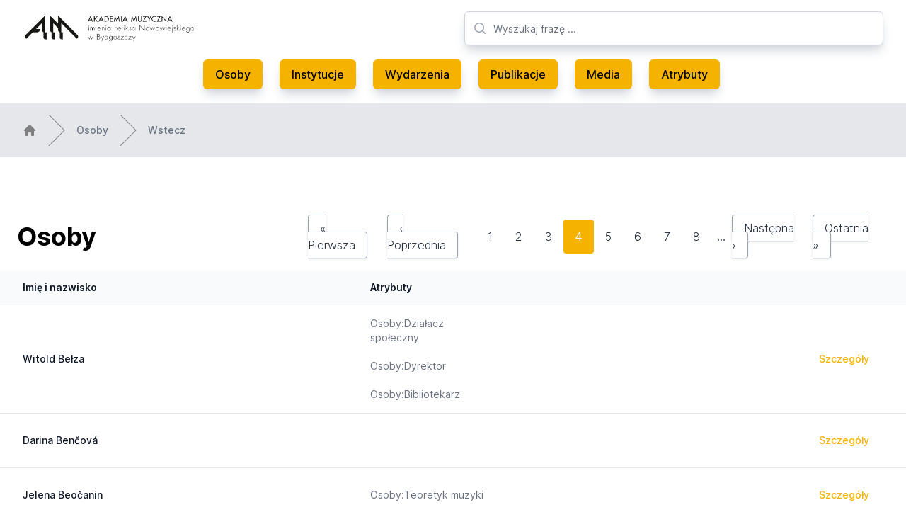

--- FILE ---
content_type: text/html; charset=utf-8
request_url: https://archiwummuzyczne.pl/osoby.marie-becker?page=4
body_size: 5044
content:
<!DOCTYPE html>
<html class="bg-white antialiased" lang="pl">
  <head>
  <meta charset="UTF-8">
<title>Archiwum Muzyczne Pomorza i Kujaw | Osoby</title>
<meta name="description" content="Strona internetowa Archiwum Muzycznego Pomorza i Kujaw. Znajdziesz tu informacje o muzycznej i artystycznej działalności związanej z rejonem Kujaw i Pomorza.">
<meta name="keywords" content="archiwum muzyczne muzyka pomorze kujawy kujawsko-pomorskie folklor zespoły zespół folklorystyczny folklorystyka zbiory media zdjęcia audio video">
<link rel="canonical" href="https://archiwummuzyczne.pl/osoby.marie-becker?page=4">
<link rel="prev" href="https://archiwummuzyczne.pl/osoby?page=3">
<link rel="next" href="https://archiwummuzyczne.pl/osoby?page=5">

  <meta name="robots" content="max-snippet:-1, max-image-preview:large, max-video-preview:0">

  <link rel="apple-touch-icon" type="image/png" href="/assets/apple-touch-icon-56ae5985b1a66cf70a24c75799f26143fac6c6078e7e594e3d77de978bd8d8e6.png" />
  <link rel="icon" type="image/x-icon" href="/assets/favicon-57d4ad40c9d9bab101167308c78199428125942afbee40d4fbbb02eabee82922.ico" />

  <meta name="viewport" content="width=device-width, initial-scale=1, shrink-to-fit=no">

  <meta name="csrf-param" content="authenticity_token" />
<meta name="csrf-token" content="mClXmmshel6cN8LyxgKKXSunxyIj4k-tlatvrH8y9XUwnK2f6x6L5bvulWJRi7prVg94G7L3y5WuywmvkdgGdQ" />
  

  <link rel="stylesheet" href="/assets/tailwind-01f58a95ea98c65975c9afa4e7461a9994404d876d169f3a7b0d2fdc66cf8954.css" data-turbo-track="reload" />
<link rel="stylesheet" href="/assets/inter-font-8c3e82affb176f4bca9616b838d906343d1251adc8408efe02cf2b1e4fcf2bc4.css" data-turbo-track="reload" />
  <link rel="stylesheet" href="/assets/application-abc1b4c365ab08e6285bd6216d0e587c2274cebc6a7d406c10cdeea73a62bf4a.css" data-turbo-track="reload" />

  <script type="importmap" data-turbo-track="reload">{
  "imports": {
    "application": "/assets/application-37f365cbecf1fa2810a8303f4b6571676fa1f9c56c248528bc14ddb857531b95.js",
    "@hotwired/turbo-rails": "/assets/turbo.min-22a6f67470c972d811438dacf06c795ba609e619961f24913977015a6a043714.js",
    "@hotwired/stimulus": "https://ga.jspm.io/npm:@hotwired/stimulus@3.2.1/dist/stimulus.js",
    "@hotwired/stimulus-loading": "/assets/stimulus-loading-3576ce92b149ad5d6959438c6f291e2426c86df3b874c525b30faad51b0d96b3.js",
    "stimulus-lightbox": "https://ga.jspm.io/npm:stimulus-lightbox@3.2.0/dist/stimulus-lightbox.mjs",
    "lightgallery": "https://ga.jspm.io/npm:lightgallery@2.7.1/lightgallery.es5.js",
    "controllers/application": "/assets/controllers/application-eb74b998fcabf316280e19b1c1ea25105bd777bc3408a4bead23055f408ffdd7.js",
    "controllers/hello_controller": "/assets/controllers/hello_controller-549135e8e7c683a538c3d6d517339ba470fcfb79d62f738a0a089ba41851a554.js",
    "controllers": "/assets/controllers/index-2db729dddcc5b979110e98de4b6720f83f91a123172e87281d5a58410fc43806.js",
    "controllers/tables_controller": "/assets/controllers/tables_controller-d5d4038b91f2caa77d78c5f65f62d0e874cce516abc06425cfdc6d79c75e9c3c.js"
  }
}</script>
<link rel="modulepreload" href="/assets/application-37f365cbecf1fa2810a8303f4b6571676fa1f9c56c248528bc14ddb857531b95.js">
<link rel="modulepreload" href="/assets/turbo.min-22a6f67470c972d811438dacf06c795ba609e619961f24913977015a6a043714.js">
<link rel="modulepreload" href="https://ga.jspm.io/npm:@hotwired/stimulus@3.2.1/dist/stimulus.js">
<link rel="modulepreload" href="/assets/stimulus-loading-3576ce92b149ad5d6959438c6f291e2426c86df3b874c525b30faad51b0d96b3.js">
<link rel="modulepreload" href="https://ga.jspm.io/npm:stimulus-lightbox@3.2.0/dist/stimulus-lightbox.mjs">
<link rel="modulepreload" href="https://ga.jspm.io/npm:lightgallery@2.7.1/lightgallery.es5.js">
<link rel="modulepreload" href="/assets/controllers/application-eb74b998fcabf316280e19b1c1ea25105bd777bc3408a4bead23055f408ffdd7.js">
<link rel="modulepreload" href="/assets/controllers/hello_controller-549135e8e7c683a538c3d6d517339ba470fcfb79d62f738a0a089ba41851a554.js">
<link rel="modulepreload" href="/assets/controllers/index-2db729dddcc5b979110e98de4b6720f83f91a123172e87281d5a58410fc43806.js">
<link rel="modulepreload" href="/assets/controllers/tables_controller-d5d4038b91f2caa77d78c5f65f62d0e874cce516abc06425cfdc6d79c75e9c3c.js">
<script type="module">import "application"</script>
</head>


  <body class="bg-white">
    <header class="bg-white">
  <div class="mx-auto max-w-7xl px-8 pt-4 lg:pt-0">
    <div class="relative justify-between lg:flex lg:gap-8 lg:grid lg:grid-cols-12">
      <div class="flex lg:static lg:col-span-6">
        <div class="flex flex-shrink-0 items-center">
          <a href="https://archiwummuzyczne.pl/">
            <img class="block h-10 w-auto" alt="Archwium Muzyczne" src="/assets/am-ea0c4d8f6cb610e872f03c106fe860ea245827a710ef10bf70ef1cb684ce329c.webp" />
</a>        </div>
      </div>
      <div class="min-w-0 flex-1 md:px-8 lg:px-0 lg:col-span-6">
        <div class="flex items-center px-6 py-4 md:mx-auto md:max-w-3xl lg:mx-0 lg:max-w-none xl:px-0">
          <div class="w-full">
            <div class="relative">
              <div class="pointer-events-none absolute inset-y-0 left-0 flex items-center pl-3">
                <!-- Heroicon name: mini/magnifying-glass -->
                <svg class="h-5 w-5 text-gray-400" xmlns="http://www.w3.org/2000/svg" viewBox="0 0 20 20" fill="currentColor" aria-hidden="true">
                  <path fill-rule="evenodd" d="M9 3.5a5.5 5.5 0 100 11 5.5 5.5 0 000-11zM2 9a7 7 0 1112.452 4.391l3.328 3.329a.75.75 0 11-1.06 1.06l-3.329-3.328A7 7 0 012 9z" clip-rule="evenodd"/>
                </svg>
              </div>
              <form action="/search" accept-charset="UTF-8" method="get">
                <input type="text" name="search" id="search" placeholder="Wyszukaj frazę ..." class="block w-full h-12 rounded-md border border-gray-300 bg-white py-2 pl-10 pr-3 text-base shadow-lg shadow-gray-300 placeholder-gray-500 focus:border-orange-300 focus:text-gray-900 focus:placeholder-gray-400 focus:outline-none focus:ring-1 focus:ring-orange-300 sm:text-sm" />
                <input type="submit" value="" style="display: none;" data-disable-with="" />
</form>            </div>
          </div>
        </div>
      </div>
    </div>
  </div>
  <nav class="hidden lg:block mx-auto max-w-7xl pb-4 px-8" aria-label="Global">
    <div class="flex items-center justify-center py-1">
      <a class="menu-btn" href="https://archiwummuzyczne.pl/osoby">Osoby</a>
      <a class="menu-btn" href="https://archiwummuzyczne.pl/instytucje">Instytucje</a>
      <a class="menu-btn" href="https://archiwummuzyczne.pl/wydarzenia">Wydarzenia</a>
      <a class="menu-btn" href="https://archiwummuzyczne.pl/publikacje">Publikacje</a>
      <a class="menu-btn" href="https://archiwummuzyczne.pl/media">Media</a>
      <a class="menu-btn" href="https://archiwummuzyczne.pl/atrybuty">Atrybuty</a>
    </div>
  </nav>

  <nav class="lg:hidden" aria-label="Global">
    <div class="mx-auto max-w-3xl space-y-1 px-2 py-3">
      <a class="block menu-btn" href="https://archiwummuzyczne.pl/">Strona glówna</a>
      <a class="block menu-btn" href="https://archiwummuzyczne.pl/osoby">Osoby</a>
      <a class="block menu-btn" href="https://archiwummuzyczne.pl/instytucje">Instytucje</a>
      <a class="block menu-btn" href="https://archiwummuzyczne.pl/wydarzenia">Wydarzenia</a>
      <a class="block menu-btn" href="https://archiwummuzyczne.pl/publikacje">Publikacje</a>
      <a class="block menu-btn" href="https://archiwummuzyczne.pl/media">Media</a>
      <a class="block menu-btn" href="https://archiwummuzyczne.pl/atrybuty">Atrybuty</a>
    </div>
  </nav>
</header>

    
    <main class="bg-white">
      


<div class="hidden lg:block w-full bg-gray-200">
  <nav class="mx-auto max-w-7xl py-4 flex" aria-label="Breadcrumb">
    <ol role="list" class="mx-auto flex w-full max-w-screen-xl space-x-4 px-4 sm:px-6 lg:px-8">
      <li class="flex">
        <div class="flex items-center">
          <a href="/" class="text-gray-400 hover:text-gray-500">
            <!-- Heroicon name: mini/home -->
            <svg class="h-5 w-5 flex-shrink-0" xmlns="http://www.w3.org/2000/svg" viewBox="0 0 20 20" fill="gray" aria-hidden="true">
              <path fill-rule="evenodd" d="M9.293 2.293a1 1 0 011.414 0l7 7A1 1 0 0117 11h-1v6a1 1 0 01-1 1h-2a1 1 0 01-1-1v-3a1 1 0 00-1-1H9a1 1 0 00-1 1v3a1 1 0 01-1 1H5a1 1 0 01-1-1v-6H3a1 1 0 01-.707-1.707l7-7z" clip-rule="evenodd"/>
            </svg>
          </a>
        </div>
      </li>

        <li class="flex">
          <div class="flex items-center">
            <svg class="h-full w-6 flex-shrink-0 text-gray-200" viewBox="0 0 24 44" preserveAspectRatio="none" fill="gray" xmlns="http://www.w3.org/2000/svg" aria-hidden="true">
              <path d="M.293 0l22 22-22 22h1.414l22-22-22-22H.293z"/>
            </svg>
            <a class="ml-4 text-sm font-medium text-gray-500 hover:text-gray-700" href="/osoby">Osoby</a>
          </div>
        </li>

        <li class="flex">
          <div class="flex items-center">
            <svg class="h-full w-6 flex-shrink-0 text-gray-200" viewBox="0 0 24 44" preserveAspectRatio="none" fill="gray" xmlns="http://www.w3.org/2000/svg" aria-hidden="true">
              <path d="M.293 0l22 22-22 22h1.414l22-22-22-22H.293z"/>
            </svg>
            <a class="ml-4 text-sm font-medium text-gray-500 hover:text-gray-700" href="javascript:history.back()">Wstecz</a>
          </div>
        </li>

    </ol>
  </nav>
</div>


<div class="mx-auto max-w-7xl py-4 sm:py-6 lg:py-8">
  <div id="people" class="min-w-full">
    <div class="px-4 sm:px-6 lg:px-8">
      <div class="mt-8 flex flex-col">
        <div class="-my-2 -mx-4 sm:-mx-6 lg:-mx-8">
          <div class="inline-block min-w-full py-2 align-middle">
            <div class="flex sticky justify-between top-0 z-10 grid mt-6 p-6 pt-0 backdrop-blur backdrop-filter grid-cols-6 bg-white bg-opacity-75">
              <div class="flex col-span-2 items-center">
                <h1 class="font-bold text-4xl">Osoby</h1>
              </div>
              <nav aria-label="pager" class="pagination flex col-span-4 sticky items-center justify-between" role="navigation"><span class="first"><a class="bg-white hover:bg-gray-100 text-gray-800 font-light py-2 px-4 border border-gray-400 rounded shadow" href="/osoby.marie-becker">&laquo; Pierwsza</a></span> <span class="prev"><a rel="prev" class="bg-white hover:bg-gray-100 text-gray-800 font-light py-2 px-4 border border-gray-400 rounded shadow" href="/osoby.marie-becker?page=3">&lsaquo; Poprzednia</a></span> <span class="page"><a class="px-4 text-gray-800 font-light" href="/osoby.marie-becker">1</a></span> <span class="page"><a class="px-4 text-gray-800 font-light" href="/osoby.marie-becker?page=2">2</a></span> <span class="page"><a rel="prev" class="px-4 text-gray-800 font-light" href="/osoby.marie-becker?page=3">3</a></span> <span class="page current bg-primary text-white px-4 py-3 rounded">4</span> <span class="page"><a rel="next" class="px-4 text-gray-800 font-light" href="/osoby.marie-becker?page=5">5</a></span> <span class="page"><a class="px-4 text-gray-800 font-light" href="/osoby.marie-becker?page=6">6</a></span> <span class="page"><a class="px-4 text-gray-800 font-light" href="/osoby.marie-becker?page=7">7</a></span> <span class="page"><a class="px-4 text-gray-800 font-light" href="/osoby.marie-becker?page=8">8</a></span> <span class="page gap tracking-widest text-gray-600 px-2">&hellip;</span> <span class="next"><a rel="next" class="bg-white hover:bg-gray-100 text-gray-800 font-light py-2 px-4 border border-gray-400 rounded shadow" href="/osoby.marie-becker?page=5">Następna &rsaquo;</a></span> <span class="last"><a class="bg-white hover:bg-gray-100 text-gray-800 font-light py-2 px-4 border border-gray-400 rounded shadow" href="/osoby.marie-becker?page=85">Ostatnia &raquo;</a></span> </nav>
            </div>
            <div class="shadow-sm ring-1 ring-black ring-opacity-5">
              <table class="min-w-full border-separate" style="border-spacing: 0">
                <thead class="bg-gray-50">
                <tr>
                  <th scope="col" class="sticky top-14 z-10 border-b border-gray-300 bg-gray-50 bg-opacity-75 py-3.5 pl-4 pr-3 text-left text-sm font-semibold text-gray-900 backdrop-blur backdrop-filter sm:pl-6 lg:pl-8">Imię i nazwisko</th>
                  <th scope="col" class="sticky top-14 z-10 border-b border-gray-300 bg-gray-50 bg-opacity-75 px-3 py-3.5 text-left text-sm font-semibold text-gray-900 backdrop-blur backdrop-filter hidden lg:table-cell">Atrybuty</th>
                  <th scope="col" class="sticky top-14 z-10 border-b border-gray-300 bg-gray-50 bg-opacity-75 py-3.5 pr-4 pl-3 backdrop-blur backdrop-filter sm:pr-6 lg:pr-8"></th>
                </tr>
                </thead>
                <tbody class="bg-white cursor-pointer" data-controller="tables">
                <tr id="person_719" class="hover:bg-gray-50" data-tables-path-param="/osoby/witold-belza" data-action="click->tables#click">
  <td class="whitespace-nowrap border-b border-gray-200 py-4 pl-4 pr-3 text-sm font-medium text-gray-900 sm:pl-6 lg:pl-8">Witold Bełza</td>
  <td class="whitespace-nowrap border-b border-gray-200 px-3 py-4 text-sm text-gray-500 hidden lg:table-cell">Osoby:Działacz<br/>społeczny<br></br>Osoby:Dyrektor<br></br>Osoby:Bibliotekarz</td>
  <td class="whitespace-nowrap border-b border-gray-200 py-4 pr-4 pl-3 text-right text-sm font-medium sm:pr-6 lg:pr-8">
    <a class="rounded-lg py-3 px-5 text-primary-color hover:text-gray-900 inline-block font-medium" href="/osoby/witold-belza">Szczegóły</a>
  </td>
</tr>
<tr id="person_2605" class="hover:bg-gray-50" data-tables-path-param="/osoby/darina-bencova" data-action="click->tables#click">
  <td class="whitespace-nowrap border-b border-gray-200 py-4 pl-4 pr-3 text-sm font-medium text-gray-900 sm:pl-6 lg:pl-8">Darina Benčová</td>
  <td class="whitespace-nowrap border-b border-gray-200 px-3 py-4 text-sm text-gray-500 hidden lg:table-cell"></td>
  <td class="whitespace-nowrap border-b border-gray-200 py-4 pr-4 pl-3 text-right text-sm font-medium sm:pr-6 lg:pr-8">
    <a class="rounded-lg py-3 px-5 text-primary-color hover:text-gray-900 inline-block font-medium" href="/osoby/darina-bencova">Szczegóły</a>
  </td>
</tr>
<tr id="person_943" class="hover:bg-gray-50" data-tables-path-param="/osoby/jelena-beocanin" data-action="click->tables#click">
  <td class="whitespace-nowrap border-b border-gray-200 py-4 pl-4 pr-3 text-sm font-medium text-gray-900 sm:pl-6 lg:pl-8">Jelena Beočanin</td>
  <td class="whitespace-nowrap border-b border-gray-200 px-3 py-4 text-sm text-gray-500 hidden lg:table-cell">Osoby:Teoretyk muzyki</td>
  <td class="whitespace-nowrap border-b border-gray-200 py-4 pr-4 pl-3 text-right text-sm font-medium sm:pr-6 lg:pr-8">
    <a class="rounded-lg py-3 px-5 text-primary-color hover:text-gray-900 inline-block font-medium" href="/osoby/jelena-beocanin">Szczegóły</a>
  </td>
</tr>
<tr id="person_1224" class="hover:bg-gray-50" data-tables-path-param="/osoby/olena-beregova" data-action="click->tables#click">
  <td class="whitespace-nowrap border-b border-gray-200 py-4 pl-4 pr-3 text-sm font-medium text-gray-900 sm:pl-6 lg:pl-8">Olena Beregova</td>
  <td class="whitespace-nowrap border-b border-gray-200 px-3 py-4 text-sm text-gray-500 hidden lg:table-cell">Osoby:Muzykolog</td>
  <td class="whitespace-nowrap border-b border-gray-200 py-4 pr-4 pl-3 text-right text-sm font-medium sm:pr-6 lg:pr-8">
    <a class="rounded-lg py-3 px-5 text-primary-color hover:text-gray-900 inline-block font-medium" href="/osoby/olena-beregova">Szczegóły</a>
  </td>
</tr>
<tr id="person_335" class="hover:bg-gray-50" data-tables-path-param="/osoby/gitte-berggreen" data-action="click->tables#click">
  <td class="whitespace-nowrap border-b border-gray-200 py-4 pl-4 pr-3 text-sm font-medium text-gray-900 sm:pl-6 lg:pl-8">Gitte Berggreen</td>
  <td class="whitespace-nowrap border-b border-gray-200 px-3 py-4 text-sm text-gray-500 hidden lg:table-cell"></td>
  <td class="whitespace-nowrap border-b border-gray-200 py-4 pr-4 pl-3 text-right text-sm font-medium sm:pr-6 lg:pr-8">
    <a class="rounded-lg py-3 px-5 text-primary-color hover:text-gray-900 inline-block font-medium" href="/osoby/gitte-berggreen">Szczegóły</a>
  </td>
</tr>
<tr id="person_1452" class="hover:bg-gray-50" data-tables-path-param="/osoby/emil-bergmann" data-action="click->tables#click">
  <td class="whitespace-nowrap border-b border-gray-200 py-4 pl-4 pr-3 text-sm font-medium text-gray-900 sm:pl-6 lg:pl-8">Emil Bergmann</td>
  <td class="whitespace-nowrap border-b border-gray-200 px-3 py-4 text-sm text-gray-500 hidden lg:table-cell">Osoby:Nauczyciel<br></br>pianista</td>
  <td class="whitespace-nowrap border-b border-gray-200 py-4 pr-4 pl-3 text-right text-sm font-medium sm:pr-6 lg:pr-8">
    <a class="rounded-lg py-3 px-5 text-primary-color hover:text-gray-900 inline-block font-medium" href="/osoby/emil-bergmann">Szczegóły</a>
  </td>
</tr>
<tr id="person_970" class="hover:bg-gray-50" data-tables-path-param="/osoby/henryk-berka-ks" data-action="click->tables#click">
  <td class="whitespace-nowrap border-b border-gray-200 py-4 pl-4 pr-3 text-sm font-medium text-gray-900 sm:pl-6 lg:pl-8">Henryk Berka ks.</td>
  <td class="whitespace-nowrap border-b border-gray-200 px-3 py-4 text-sm text-gray-500 hidden lg:table-cell"></td>
  <td class="whitespace-nowrap border-b border-gray-200 py-4 pr-4 pl-3 text-right text-sm font-medium sm:pr-6 lg:pr-8">
    <a class="rounded-lg py-3 px-5 text-primary-color hover:text-gray-900 inline-block font-medium" href="/osoby/henryk-berka-ks">Szczegóły</a>
  </td>
</tr>
<tr id="person_2386" class="hover:bg-gray-50" data-tables-path-param="/osoby/artur-berlt" data-action="click->tables#click">
  <td class="whitespace-nowrap border-b border-gray-200 py-4 pl-4 pr-3 text-sm font-medium text-gray-900 sm:pl-6 lg:pl-8">Artur Berlt</td>
  <td class="whitespace-nowrap border-b border-gray-200 px-3 py-4 text-sm text-gray-500 hidden lg:table-cell">Osoby:Nauczyciel</td>
  <td class="whitespace-nowrap border-b border-gray-200 py-4 pr-4 pl-3 text-right text-sm font-medium sm:pr-6 lg:pr-8">
    <a class="rounded-lg py-3 px-5 text-primary-color hover:text-gray-900 inline-block font-medium" href="/osoby/artur-berlt">Szczegóły</a>
  </td>
</tr>
<tr id="person_787" class="hover:bg-gray-50" data-tables-path-param="/osoby/zenon-bester-wlasc-falkowski" data-action="click->tables#click">
  <td class="whitespace-nowrap border-b border-gray-200 py-4 pl-4 pr-3 text-sm font-medium text-gray-900 sm:pl-6 lg:pl-8">Zenon Bester właść. Falkowski</td>
  <td class="whitespace-nowrap border-b border-gray-200 px-3 py-4 text-sm text-gray-500 hidden lg:table-cell"></td>
  <td class="whitespace-nowrap border-b border-gray-200 py-4 pr-4 pl-3 text-right text-sm font-medium sm:pr-6 lg:pr-8">
    <a class="rounded-lg py-3 px-5 text-primary-color hover:text-gray-900 inline-block font-medium" href="/osoby/zenon-bester-wlasc-falkowski">Szczegóły</a>
  </td>
</tr>
<tr id="person_516" class="hover:bg-gray-50" data-tables-path-param="/osoby/krzysztof-beszczynski" data-action="click->tables#click">
  <td class="whitespace-nowrap border-b border-gray-200 py-4 pl-4 pr-3 text-sm font-medium text-gray-900 sm:pl-6 lg:pl-8">Krzysztof Beszczyński</td>
  <td class="whitespace-nowrap border-b border-gray-200 px-3 py-4 text-sm text-gray-500 hidden lg:table-cell">Osoby:Dyrygent</td>
  <td class="whitespace-nowrap border-b border-gray-200 py-4 pr-4 pl-3 text-right text-sm font-medium sm:pr-6 lg:pr-8">
    <a class="rounded-lg py-3 px-5 text-primary-color hover:text-gray-900 inline-block font-medium" href="/osoby/krzysztof-beszczynski">Szczegóły</a>
  </td>
</tr>
<tr id="person_788" class="hover:bg-gray-50" data-tables-path-param="/osoby/bozena-betley-sieradzka" data-action="click->tables#click">
  <td class="whitespace-nowrap border-b border-gray-200 py-4 pl-4 pr-3 text-sm font-medium text-gray-900 sm:pl-6 lg:pl-8">Bożena Betley-Sieradzka</td>
  <td class="whitespace-nowrap border-b border-gray-200 px-3 py-4 text-sm text-gray-500 hidden lg:table-cell"></td>
  <td class="whitespace-nowrap border-b border-gray-200 py-4 pr-4 pl-3 text-right text-sm font-medium sm:pr-6 lg:pr-8">
    <a class="rounded-lg py-3 px-5 text-primary-color hover:text-gray-900 inline-block font-medium" href="/osoby/bozena-betley-sieradzka">Szczegóły</a>
  </td>
</tr>
<tr id="person_2547" class="hover:bg-gray-50" data-tables-path-param="/osoby/paula-betscher" data-action="click->tables#click">
  <td class="whitespace-nowrap border-b border-gray-200 py-4 pl-4 pr-3 text-sm font-medium text-gray-900 sm:pl-6 lg:pl-8">Paula Betscher</td>
  <td class="whitespace-nowrap border-b border-gray-200 px-3 py-4 text-sm text-gray-500 hidden lg:table-cell"></td>
  <td class="whitespace-nowrap border-b border-gray-200 py-4 pr-4 pl-3 text-right text-sm font-medium sm:pr-6 lg:pr-8">
    <a class="rounded-lg py-3 px-5 text-primary-color hover:text-gray-900 inline-block font-medium" href="/osoby/paula-betscher">Szczegóły</a>
  </td>
</tr>
<tr id="person_2519" class="hover:bg-gray-50" data-tables-path-param="/osoby/lucyna-bialas" data-action="click->tables#click">
  <td class="whitespace-nowrap border-b border-gray-200 py-4 pl-4 pr-3 text-sm font-medium text-gray-900 sm:pl-6 lg:pl-8">Lucyna Białas</td>
  <td class="whitespace-nowrap border-b border-gray-200 px-3 py-4 text-sm text-gray-500 hidden lg:table-cell"></td>
  <td class="whitespace-nowrap border-b border-gray-200 py-4 pr-4 pl-3 text-right text-sm font-medium sm:pr-6 lg:pr-8">
    <a class="rounded-lg py-3 px-5 text-primary-color hover:text-gray-900 inline-block font-medium" href="/osoby/lucyna-bialas">Szczegóły</a>
  </td>
</tr>
<tr id="person_233" class="hover:bg-gray-50" data-tables-path-param="/osoby/hanna-bialkowska" data-action="click->tables#click">
  <td class="whitespace-nowrap border-b border-gray-200 py-4 pl-4 pr-3 text-sm font-medium text-gray-900 sm:pl-6 lg:pl-8">Hanna Białkowska</td>
  <td class="whitespace-nowrap border-b border-gray-200 px-3 py-4 text-sm text-gray-500 hidden lg:table-cell"></td>
  <td class="whitespace-nowrap border-b border-gray-200 py-4 pr-4 pl-3 text-right text-sm font-medium sm:pr-6 lg:pr-8">
    <a class="rounded-lg py-3 px-5 text-primary-color hover:text-gray-900 inline-block font-medium" href="/osoby/hanna-bialkowska">Szczegóły</a>
  </td>
</tr>
<tr id="person_2379" class="hover:bg-gray-50" data-tables-path-param="/osoby/olga-biederman" data-action="click->tables#click">
  <td class="whitespace-nowrap border-b border-gray-200 py-4 pl-4 pr-3 text-sm font-medium text-gray-900 sm:pl-6 lg:pl-8">Olga Biederman</td>
  <td class="whitespace-nowrap border-b border-gray-200 px-3 py-4 text-sm text-gray-500 hidden lg:table-cell">Osoby:Nauczyciel</td>
  <td class="whitespace-nowrap border-b border-gray-200 py-4 pr-4 pl-3 text-right text-sm font-medium sm:pr-6 lg:pr-8">
    <a class="rounded-lg py-3 px-5 text-primary-color hover:text-gray-900 inline-block font-medium" href="/osoby/olga-biederman">Szczegóły</a>
  </td>
</tr>
<tr id="person_454" class="hover:bg-gray-50" data-tables-path-param="/osoby/jan-bielicki" data-action="click->tables#click">
  <td class="whitespace-nowrap border-b border-gray-200 py-4 pl-4 pr-3 text-sm font-medium text-gray-900 sm:pl-6 lg:pl-8">Jan Bielicki</td>
  <td class="whitespace-nowrap border-b border-gray-200 px-3 py-4 text-sm text-gray-500 hidden lg:table-cell"></td>
  <td class="whitespace-nowrap border-b border-gray-200 py-4 pr-4 pl-3 text-right text-sm font-medium sm:pr-6 lg:pr-8">
    <a class="rounded-lg py-3 px-5 text-primary-color hover:text-gray-900 inline-block font-medium" href="/osoby/jan-bielicki">Szczegóły</a>
  </td>
</tr>
<tr id="person_1380" class="hover:bg-gray-50" data-tables-path-param="/osoby/ewa-bielunas-artved" data-action="click->tables#click">
  <td class="whitespace-nowrap border-b border-gray-200 py-4 pl-4 pr-3 text-sm font-medium text-gray-900 sm:pl-6 lg:pl-8">Ewa Bielunas-Artved</td>
  <td class="whitespace-nowrap border-b border-gray-200 px-3 py-4 text-sm text-gray-500 hidden lg:table-cell">Osoby:Instrumentalista:Organy</td>
  <td class="whitespace-nowrap border-b border-gray-200 py-4 pr-4 pl-3 text-right text-sm font-medium sm:pr-6 lg:pr-8">
    <a class="rounded-lg py-3 px-5 text-primary-color hover:text-gray-900 inline-block font-medium" href="/osoby/ewa-bielunas-artved">Szczegóły</a>
  </td>
</tr>
<tr id="person_232" class="hover:bg-gray-50" data-tables-path-param="/osoby/urszula-bienkowska" data-action="click->tables#click">
  <td class="whitespace-nowrap border-b border-gray-200 py-4 pl-4 pr-3 text-sm font-medium text-gray-900 sm:pl-6 lg:pl-8">Urszula Bieńkowska</td>
  <td class="whitespace-nowrap border-b border-gray-200 px-3 py-4 text-sm text-gray-500 hidden lg:table-cell"></td>
  <td class="whitespace-nowrap border-b border-gray-200 py-4 pr-4 pl-3 text-right text-sm font-medium sm:pr-6 lg:pr-8">
    <a class="rounded-lg py-3 px-5 text-primary-color hover:text-gray-900 inline-block font-medium" href="/osoby/urszula-bienkowska">Szczegóły</a>
  </td>
</tr>
<tr id="person_2532" class="hover:bg-gray-50" data-tables-path-param="/osoby/marek-bienkunski" data-action="click->tables#click">
  <td class="whitespace-nowrap border-b border-gray-200 py-4 pl-4 pr-3 text-sm font-medium text-gray-900 sm:pl-6 lg:pl-8">Marek Bieńkuński</td>
  <td class="whitespace-nowrap border-b border-gray-200 px-3 py-4 text-sm text-gray-500 hidden lg:table-cell"></td>
  <td class="whitespace-nowrap border-b border-gray-200 py-4 pr-4 pl-3 text-right text-sm font-medium sm:pr-6 lg:pr-8">
    <a class="rounded-lg py-3 px-5 text-primary-color hover:text-gray-900 inline-block font-medium" href="/osoby/marek-bienkunski">Szczegóły</a>
  </td>
</tr>
<tr id="person_1249" class="hover:bg-gray-50" data-tables-path-param="/osoby/walerian-bierdiajew" data-action="click->tables#click">
  <td class="whitespace-nowrap border-b border-gray-200 py-4 pl-4 pr-3 text-sm font-medium text-gray-900 sm:pl-6 lg:pl-8">Walerian Bierdiajew</td>
  <td class="whitespace-nowrap border-b border-gray-200 px-3 py-4 text-sm text-gray-500 hidden lg:table-cell">Osoby:Dyrygent</td>
  <td class="whitespace-nowrap border-b border-gray-200 py-4 pr-4 pl-3 text-right text-sm font-medium sm:pr-6 lg:pr-8">
    <a class="rounded-lg py-3 px-5 text-primary-color hover:text-gray-900 inline-block font-medium" href="/osoby/walerian-bierdiajew">Szczegóły</a>
  </td>
</tr>
<tr id="person_754" class="hover:bg-gray-50" data-tables-path-param="/osoby/dominik-biernacki" data-action="click->tables#click">
  <td class="whitespace-nowrap border-b border-gray-200 py-4 pl-4 pr-3 text-sm font-medium text-gray-900 sm:pl-6 lg:pl-8">Dominik Biernacki</td>
  <td class="whitespace-nowrap border-b border-gray-200 px-3 py-4 text-sm text-gray-500 hidden lg:table-cell"></td>
  <td class="whitespace-nowrap border-b border-gray-200 py-4 pr-4 pl-3 text-right text-sm font-medium sm:pr-6 lg:pr-8">
    <a class="rounded-lg py-3 px-5 text-primary-color hover:text-gray-900 inline-block font-medium" href="/osoby/dominik-biernacki">Szczegóły</a>
  </td>
</tr>
<tr id="person_984" class="hover:bg-gray-50" data-tables-path-param="/osoby/hugo-biernacki" data-action="click->tables#click">
  <td class="whitespace-nowrap border-b border-gray-200 py-4 pl-4 pr-3 text-sm font-medium text-gray-900 sm:pl-6 lg:pl-8">Hugo Biernacki</td>
  <td class="whitespace-nowrap border-b border-gray-200 px-3 py-4 text-sm text-gray-500 hidden lg:table-cell"></td>
  <td class="whitespace-nowrap border-b border-gray-200 py-4 pr-4 pl-3 text-right text-sm font-medium sm:pr-6 lg:pr-8">
    <a class="rounded-lg py-3 px-5 text-primary-color hover:text-gray-900 inline-block font-medium" href="/osoby/hugo-biernacki">Szczegóły</a>
  </td>
</tr>
<tr id="person_2112" class="hover:bg-gray-50" data-tables-path-param="/osoby/krzysztof-biernacki" data-action="click->tables#click">
  <td class="whitespace-nowrap border-b border-gray-200 py-4 pl-4 pr-3 text-sm font-medium text-gray-900 sm:pl-6 lg:pl-8">Krzysztof Biernacki</td>
  <td class="whitespace-nowrap border-b border-gray-200 px-3 py-4 text-sm text-gray-500 hidden lg:table-cell"></td>
  <td class="whitespace-nowrap border-b border-gray-200 py-4 pr-4 pl-3 text-right text-sm font-medium sm:pr-6 lg:pr-8">
    <a class="rounded-lg py-3 px-5 text-primary-color hover:text-gray-900 inline-block font-medium" href="/osoby/krzysztof-biernacki">Szczegóły</a>
  </td>
</tr>
<tr id="person_2044" class="hover:bg-gray-50" data-tables-path-param="/osoby/beata-biernikiewicz" data-action="click->tables#click">
  <td class="whitespace-nowrap border-b border-gray-200 py-4 pl-4 pr-3 text-sm font-medium text-gray-900 sm:pl-6 lg:pl-8">Beata Biernikiewicz</td>
  <td class="whitespace-nowrap border-b border-gray-200 px-3 py-4 text-sm text-gray-500 hidden lg:table-cell"></td>
  <td class="whitespace-nowrap border-b border-gray-200 py-4 pr-4 pl-3 text-right text-sm font-medium sm:pr-6 lg:pr-8">
    <a class="rounded-lg py-3 px-5 text-primary-color hover:text-gray-900 inline-block font-medium" href="/osoby/beata-biernikiewicz">Szczegóły</a>
  </td>
</tr>
<tr id="person_1250" class="hover:bg-gray-50" data-tables-path-param="/osoby/jadwiga-bigoszewska" data-action="click->tables#click">
  <td class="whitespace-nowrap border-b border-gray-200 py-4 pl-4 pr-3 text-sm font-medium text-gray-900 sm:pl-6 lg:pl-8">Jadwiga Bigoszewska</td>
  <td class="whitespace-nowrap border-b border-gray-200 px-3 py-4 text-sm text-gray-500 hidden lg:table-cell">Osoby:Wokalista:Mezzosopran</td>
  <td class="whitespace-nowrap border-b border-gray-200 py-4 pr-4 pl-3 text-right text-sm font-medium sm:pr-6 lg:pr-8">
    <a class="rounded-lg py-3 px-5 text-primary-color hover:text-gray-900 inline-block font-medium" href="/osoby/jadwiga-bigoszewska">Szczegóły</a>
  </td>
</tr>

                </tbody>
              </table>
            </div>
          </div>
        </div>
      </div>
    </div>
  </div>
</div>

    </main>
    <footer class="bg-gray-200">
  <div class="mx-auto max-w-7xl overflow-hidden py-12 px-4 sm:px-6 lg:px-8">
    <nav class="-mx-5 -my-2 flex flex-wrap justify-center" aria-label="Footer">
      <div class="px-5 py-2">
        <a class="text-base text-gray-500 hover:text-gray-900" href="https://archiwummuzyczne.pl/">Strona główna</a>
      </div>

      <div class="px-5 py-2">
        <a class="text-base text-gray-500 hover:text-gray-900" href="https://archiwummuzyczne.pl/osoby">Osoby</a>
      </div>

      <div class="px-5 py-2">
        <a class="text-base text-gray-500 hover:text-gray-900" href="https://archiwummuzyczne.pl/instytucje">Instytucje</a>
      </div>

      <div class="px-5 py-2">
        <a class="text-base text-gray-500 hover:text-gray-900" href="https://archiwummuzyczne.pl/wydarzenia">Wydarzenia</a>
      </div>

      <div class="px-5 py-2">
        <a class="text-base text-gray-500 hover:text-gray-900" href="https://archiwummuzyczne.pl/publikacje">Publikacje</a>
      </div>

      <div class="px-5 py-2">
        <a class="text-base text-gray-500 hover:text-gray-900" href="https://archiwummuzyczne.pl/media">Media</a>
      </div>
      <div class="px-5 py-2">
        <a class="text-base text-gray-500 hover:text-gray-900" href="https://archiwummuzyczne.pl/atrybuty">Atrybuty</a>
      </div>
    </nav>
    <div class="mt-8 flex justify-center space-x-6">
      <a href="https://www.facebook.com/folklorkujawski" class="text-gray-400 hover:text-gray-500">
        <svg class="h-6 w-6" fill="currentColor" viewBox="0 0 24 24" aria-hidden="true">
          <path fill-rule="evenodd" d="M22 12c0-5.523-4.477-10-10-10S2 6.477 2 12c0 4.991 3.657 9.128 8.438 9.878v-6.987h-2.54V12h2.54V9.797c0-2.506 1.492-3.89 3.777-3.89 1.094 0 2.238.195 2.238.195v2.46h-1.26c-1.243 0-1.63.771-1.63 1.562V12h2.773l-.443 2.89h-2.33v6.988C18.343 21.128 22 16.991 22 12z" clip-rule="evenodd" />
        </svg>
      </a>
    </div>
    <p class="mt-8 text-center text-base text-gray-400">&copy; 2000-2026 Akademia Muzyczna w Bydgoszczy, Archiwum Muzyczne Pomorza i Kujaw.</p>
  </div>
</footer>

  </body>
</html>
